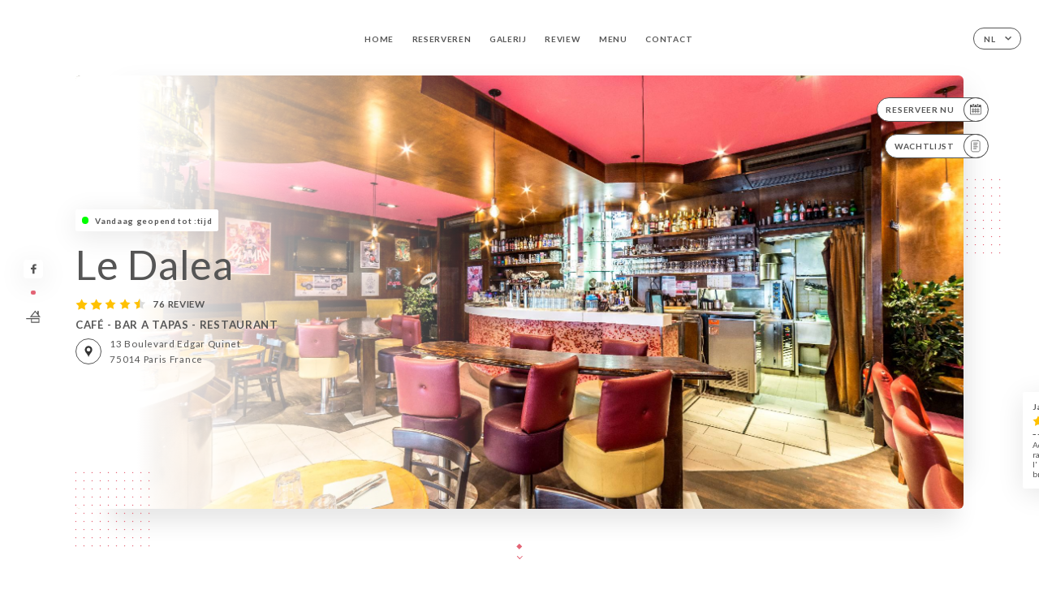

--- FILE ---
content_type: text/html; charset=UTF-8
request_url: https://dalea.fr/nl
body_size: 7532
content:
<!DOCTYPE html>
<html lang="nl">
    <head>
        <meta charset="utf-8">
        <meta name="viewport" content="width=device-width, initial-scale=1, maximum-scale=1">
        <meta name="csrf-token" content="scm2MoVLMcOidnFNiWleu8beR7AEhmr4q7mAVJh6">
                    <link rel="apple-touch-icon" sizes="180x180" href="https://dalea.fr/favicons/apple-touch-icon.png">
            <link rel="icon" type="image/png" sizes="32x32" href="https://dalea.fr/favicons/favicon-32x32.png">
            <link rel="icon" type="image/png" sizes="16x16" href="https://dalea.fr/favicons/favicon-16x16.png">
        
        <title>LE DALEA I Site officiel, avis, prix et réservation en ligne </title>

        <!-- Styles -->
        <link rel="stylesheet" href="/css/app.css?id=0ef99605022392d7dced500510acf1e4">

        <script async src="https://www.googletagmanager.com/gtag/js?id=G-RBH1XXM88G"></script>
        <script>
            window.dataLayer = window.dataLayer || [];
            function gtag(){dataLayer.push(arguments);}

            gtag('js', new Date());
            gtag('set', { 'shop_id': '1098', 'source': 'minisite', 'click_type': 'info' });
            gtag('config', 'G-RBH1XXM88G', { send_page_view: false });
            gtag('event', 'page_view', { 'shop_id': '1098', 'source': 'minisite', 'click_type': 'info' });

            function gcallback(callback, timeout) {
                var called = false;
                function fn() {
                    if (!called) {
                        called = true;
                        callback();
                    }
                }
                setTimeout(fn, timeout || 1000);
                return fn;
            }

            function gevent(eventName, data = {}, timeout = null) {
                if (typeof data !== 'object') {
                    throw new Error('data must be an object.');
                }

                if (timeout !== null && (typeof timeout !== 'number' || timeout <= 0)) {
                    throw new Error('Timeout must be a valid positive number.');
                }

                data['source'] = data['source'] || 'uniiti';
                data['click_type'] = data['click_type'] || 'info';
                data['shop_id'] = '1098';

                if (timeout && data['hitCallback']) {
                    data['hitCallback'] = gcallback(data['hitCallback'], timeout);
                }

                gtag('event', eventName, data);
            }
        </script>
        <!-- Scripts -->
        <script src="/js/app.js?id=4ef27fb7b2905857220db1d609121ff7" defer></script>       

        
    </head>
    <body>
        <div class="container white">
            <div class="main-section">
        <!-- Adding #header__navigation -->
<div class="header-contain ">
    <button type="button" class="burger-menu" id="burger_menu">
        <span class="burger-circle">
            <span class="burger-bars">
                <span class="first-bar"></span>
                <span class="second-bar"></span>
                <span class="third-bar"></span>
            </span>
        </span>
        <div class="menu-text">menu</div>
    </button>
    <div class="lang">
        <span class="btn-primary">
            <span class="text">
                nl
            </span>
            <span class="icon">
                <i class="ic ic-arrow-down"></i>
            </span>
        </span>
    
        <div class="lang_contain drop-flag">
    <div class="blur_lang"></div>
    <div class="lang_container ">
        <a href="#" class="close">
            <i class="ic ic-close"></i>
        </a>
        <div class="header_lang">
            <img src="/svg/shapes/language_illu.svg" alt="">
            <p>Selecteer je taal:</p>
        </div>
        <ul>
                                                                                                                                                                                                                                                                                                                                                                    <li>
                        <a class="active" href="/nl/">
                            <i class="flag flag-nl"></i>
                            <span>Nederlands</span>
                            <i class="ic ic_check_lang"></i>
                        </a>
                    </li>
                                                                                                                
                                                <li>
                        <a href="/fr/">
                            <i class="flag flag-fr"></i>
                            <span>Frans</span>
                        </a>
                    </li>
                                                                <li>
                        <a href="/en/">
                            <i class="flag flag-en"></i>
                            <span>Engels</span>
                        </a>
                    </li>
                                                                <li>
                        <a href="/es/">
                            <i class="flag flag-es"></i>
                            <span>Spaans</span>
                        </a>
                    </li>
                                                                <li>
                        <a href="/ca/">
                            <i class="flag flag-ca"></i>
                            <span>Catalaans</span>
                        </a>
                    </li>
                                                                <li>
                        <a href="/it/">
                            <i class="flag flag-it"></i>
                            <span>Italiaans</span>
                        </a>
                    </li>
                                                                <li>
                        <a href="/de/">
                            <i class="flag flag-de"></i>
                            <span>Duits</span>
                        </a>
                    </li>
                                                                <li>
                        <a href="/pt/">
                            <i class="flag flag-pt"></i>
                            <span>Portugees</span>
                        </a>
                    </li>
                                                                <li>
                        <a href="/zh/">
                            <i class="flag flag-zh"></i>
                            <span>简体中文 (Chinees)</span>
                        </a>
                    </li>
                                                                <li>
                        <a href="/ja/">
                            <i class="flag flag-ja"></i>
                            <span>Japans</span>
                        </a>
                    </li>
                                                                <li>
                        <a href="/ru/">
                            <i class="flag flag-ru"></i>
                            <span>Russisch</span>
                        </a>
                    </li>
                                                                <li>
                        <a href="/ar/">
                            <i class="flag flag-ar"></i>
                            <span>Arabisch</span>
                        </a>
                    </li>
                                                                                            <li>
                        <a href="/ko/">
                            <i class="flag flag-ko"></i>
                            <span>한국어 (Koreaans)</span>
                        </a>
                    </li>
                                                                <li>
                        <a href="/cs/">
                            <i class="flag flag-cs"></i>
                            <span>Tsjechisch</span>
                        </a>
                    </li>
                                                                <li>
                        <a href="/el/">
                            <i class="flag flag-el"></i>
                            <span>Grieks</span>
                        </a>
                    </li>
                                    </ul>
    </div>
</div>
    
    </div>
    <div class="blur-main-menu"></div>
    <section class="menu-bar">
        <div class="row">
            <span class="menu-close" id="menu_close"></span>
            <header>
                <!-- Header Menu navigation -->
                <div class="menu-overlay-mobile">
                    <div class="pattern-1 pattern-top pattern"></div>
                    <div class="pattern-1 pattern-bottom pattern"></div>
                    <!-- Social Media Links -->
                    <div class="social-networks">
                                                <a href="https://www.facebook.com/dalearestaurant" target="_blank" title="Facebook">
                            <i class="fa-brands fa-facebook"></i>
                        </a>
                                            </div>
                    <!-- Social Media Links -->
                </div>
                <!-- Header Menu navigation -->
                <div class="header__menu-right">
                    <div class=" menu__items">
                        <ul class="menu">
                                                                                                <li><a href="https://dalea.fr/nl" class=" link">Home</a></li>
                                                                                                                                            <li><a href="https://dalea.fr/nl/booking" class=" link">Reserveren</a></li>
                                                                                                            
                                                                    
                                                                                                <li><a href="https://dalea.fr/nl/gallery" class=" link">Galerij</a></li>
                                                                                                    
                                                                                                <li><a href="https://dalea.fr/nl/opinions" class=" link">Review</a></li>
                                                                                                    
                                                                                                <li><a href="https://dalea.fr/nl/services" class=" link">Menu</a></li>
                                                                                                    
                                                                                                <li><a href="https://dalea.fr/nl/contact" class=" link">Contact</a></li>
                                                                                                    
                                                    </ul>
                    </div>
                </div>
                <!-- Header Menu navigation -->
            </header>
        </div>
    </section>
    <!-- End #header__navigation -->
</div>
        <!-- Top Main Page Section -->
        <div class="scroll-section">
            <!-- See more Button scroll -->            
        </div>        
        <!-- Square Pattern -->
        <div class="pattern-1 pattern-left pattern"></div>
        <div class="pattern-1 pattern-right pattern"></div>
        <!-- Square Pattern -->
        <main style="background-image: url(https://uniiti.com/images/shops/slides/342c9e361fade7cb62ad23278294371e7b2fa586.jpeg)">
            <section>
                            <div class="filter"></div>
                
                <!-- Social Media Links -->
                <div class="social-networks">
                                            <a href="https://www.facebook.com/dalearestaurant" target="_blank" title="Facebook">
                            <i class="fa-brands fa-facebook"></i>
                        </a>
                                                            <div class="diveder"></div>
                        <!-- Social Media Links -->
                                                                <i class="bd bd-faitmaison" title="Fait Maison"></i>
                                    </div>
                <!-- Social Media Links -->

                <!-- Voir sur la carte Button -->
                <div class="main-top vnoir-rvs">
                    <div class="header__menu-left">
                                                    <div class="menu__btns">
                                <a href="https://dalea.fr/nl/booking" class="btn-primary">
                                    <span class="text">
                                        Reserveer nu
                                    </span>
                                    <span class="icon">
                                        <i class="ic ic-calendar"></i>
                                    </span>
                                </a>
                            </div>
                                                                                                                        <div class="menu__btns">
                            <a href="#" data-slug="le-dalea" data-lang="nl" class="btn-primary waitlistBtn">
                                <span class="text">
                                    Wachtlijst
                                </span>
                                <span class="icon">
                                    <i class="ic ic-waitlis"></i>
                                </span>
                            </a>
                            <div class="blur_lang"></div>
                            <div class="headerMenuLeftOpen ">
                                <a href="#" class="close">
                                    <i class="ic ic-close"></i>
                                </a>
                                <div class="content waitlistIframe">

                                </div>
                            </div>
                        </div>
                                            </div>
                </div>
                <!-- Voir sur la carte Button -->                
    
                <!-- Content of Top main page -->
                <div class="main-middle middle_homepage">
                    <div class="block-status">
                        <span class="status opened"></span>
                        <p>Vandaag geopend tot :tijd</p>
                    </div>
                    <div class="mobile-pattern pattern-1"></div>
                    <div class="block-headline">
                                                    <h1 class="desktop-logo">
                                Le Dalea
                            </h1>
                                                <!-- Review -->
                                                <div class="avis">
                            <a href="https://dalea.fr/nl/opinions" class="stars">
                                                                                                            
                                        <i class="fa fa-star"></i>
                                                                                                                                                
                                        <i class="fa fa-star"></i>
                                                                                                                                                
                                        <i class="fa fa-star"></i>
                                                                                                                                                
                                        <i class="fa fa-star"></i>
                                                                                                                                                
                                        <i class="fa fa-star-half"></i>
                                                                                                    <span class=""> 76 Review</span>
                            </a>
                        </div>
                        <h3>
                            CAFÉ - BAR A TAPAS - RESTAURANT
                        </h3>
                        <div class="address-carte">
                            <div class="carte">
                                                            <a href="https://www.google.com/maps/place/?q=place_id:ChIJW6ZDjMtx5kcRaD0Ue003IDI" class="btn-primary" target="_blank">
                                    <span class="icon">
                                        <i class="ic ic-map"></i>
                                    </span>
                                </a>
                                <a href="https://www.google.com/maps/place/?q=place_id:ChIJW6ZDjMtx5kcRaD0Ue003IDI" class="link_add" target="_blank">
                                                                            <span>13 Boulevard Edgar Quinet</span>
                                        <span>75014 Paris France</span>
                                                                    </a>
                                                        </div>
                        </div>
                    </div>
                    <div class="badges">
                        <!-- Social Media Links -->
                        <div class="social-networks mobile-social">
                                                            <a href="https://www.facebook.com/dalearestaurant" target="_blank" title="Facebook">
                                    <i class="fa-brands fa-facebook"></i>
                                </a>
                                                    </div>
                                                    <!-- Social Media Links -->
                            <div class="divider"></div>
                                                                            <i class="bd bd-faitmaison" title="Fait Maison"></i>
                                             </div>
                </div>
                <!-- Content of Top main page -->
                                <!-- Review Block -->
                <div class="main-bottom">
                    <div class="block-avis">
                        <div class="link-arrow">
                            <a href="https://dalea.fr/nl/opinions">
                                <i class="ic ic-arrow-right"></i>
                            </a>
                        </div>
                        <p class="avis-name">
                            Jacques B. beoordeelde
                        </p>
                        <!-- Review -->
                                                <div class="avis">
                            <a href="https://dalea.fr/nl/opinions" class="stars">
                                                                                                            
                                        <i class="fa fa-star"></i>
                                                                                                                                                
                                        <i class="fa fa-star"></i>
                                                                                                                                                
                                        <i class="fa fa-star"></i>
                                                                                                                                                
                                        <i class="fa fa-star"></i>
                                                                                                                                                
                                        <i class="fa fa-star-empty"></i>
                                                                                                    <span> 4/5</span>
                            </a>
                        </div>
                                                <p class="description">
                            Accueil souriant ; service attentionné et rapide.
Salle confortable, avec de l&#039;espace entre les tables.
Carte plutôt brè...
                        </p>
                                            </div>
                </div>
                <!-- Review Block -->
                            </section>
        </main>
        <div class="scroll-section">
            <!-- See more Button scroll -->
            <a href="#scroll" type="button" class="see-more">
                <span class="square"></span>
                <span class="arrow"></span>
            </a>
            <!-- See more Button scroll -->            
        </div>
        <!-- End Top Main Page Section -->
    </div>
    <div class="reach"></div>
    
    <!-- Latest News Section -->
    <section>
        <div id="scroll"></div>
        <div class="contain">
            <!-- Latest News Card Section -->
                        <!-- End Latest News Card Section -->
            <!-- About Us Section -->
            <div class="row">
                                <div class="about-us margin_added ">
                    <div class="pattern-about_us"></div>
                    <div class="title-about">
                        <h2>
                            Wie zijn wij?
                        </h2>
                    </div>
                    <div class="description">
                        <p style="text-align: center;"><span style="color: #ff0000;"><strong><span style="font-size: 18px;">Chers clients,&nbsp;</span></strong></span></p>
<p style="text-align: center;"><span style="color: #ff0000;"><strong><span style="font-size: 18px;">Les r&eacute;servations par internet sont valables uniquement pour manger... si vous souhaitez boire un verre, merci de contacter le restaurant au : 01 43 21 91 01.</span></strong></span></p>
<p style="text-align: center;"><span style="color: #ff0000;"><strong><span style="font-size: 18px;">Merci pour votre compr&eacute;hension.&nbsp;</span></strong></span></p>
<p style="text-align: center;">&nbsp;</p>
<p style="text-align: center;"><span style="font-size: 18px;">*********************</span></p>
<p style="text-align: center;"><span style="font-size: 18px;">Situ&eacute; Boulevard Edgar Quinet dans le 14e arrondissement de Paris, se niche un charmant caf&eacute;-restaurant et bar &agrave; tapas du quartier . L&rsquo;ambiance est chaleureuse, l&rsquo;accueil tr&egrave;s sympathique et les plats propos&eacute;s sont tout simplement savoureux. N&rsquo;h&eacute;sitez pas si vous &ecirc;tes dans le quartier, le&nbsp;Dalea vous tend les bras. Le restaurant est ouvert tous les jours de 7h00 &agrave; 02h00, m&ecirc;me le dimanche !</span></p>
                    </div>
                </div>
                        </div>
            <!-- End About Us Section -->
            <!-- Review Section -->
                        <div class="row">
                <div class=" review">
                    <div class="left-review">
                        <h2>
                            De laatste review
                        </h2>
                        <a href="https://dalea.fr/nl/opinions" class="btn-primary desktop">
                            <span class="text">
                                Bekijk meer reviews
                            </span>
                            <span class="icon">
                                <i class="ic ic-star"></i>
                            </span>
                        </a>
                    </div>
                    <div class="right-review">
                        <div class="quote-left pattern pattern-1"></div>
                        <i class="ic ic-quote-left"></i>
                        <div class="contain-quote left"></div>
                        <div class="content">
                            <div class="review-name">
                                <p>
                                    Jacques B. beoordeelde
                                </p>
                                <!-- Review -->
                                                                <div class="avis">
                                    <a href="https://dalea.fr/nl/opinions" class="stars">
                                                                                                                                    
                                                <i class="fa fa-star"></i>
                                                                                                                                                                                
                                                <i class="fa fa-star"></i>
                                                                                                                                                                                
                                                <i class="fa fa-star"></i>
                                                                                                                                                                                
                                                <i class="fa fa-star"></i>
                                                                                                                                                                                
                                                <i class="fa fa-star-empty"></i>
                                                                                                                            <span> 4 / 5</span>
                                    </a>
                                </div>
                            </div>
                            <div class="description">
                                                                <p>
                                    Accueil souriant ; service attentionné et rapide.
Salle confortable, avec de l'espace entre les tables.
Carte plutôt brè...
                                </p>
                                                                
                                <div class="date">
                                    <span>
                                        10/10/2025
                                    </span>
                                    •
                                    <span>
                                        07:57
                                    </span>
                                </div>
                            </div>
                            <a href="https://dalea.fr/nl/opinions" class="btn-primary mobile">
                                <span class="text">
                                    Bekijk meer reviews
                                </span>
                                <span class="icon">
                                    <i class="ic ic-star"></i>
                                </span>
                            </a>
                        </div>
                        <div class="quote-right pattern pattern-1"></div>
                        <i class="ic ic-quote-right"></i>
                        <div class="contain-quote right"></div>                        
                    </div>
                </div>
            </div>
                        <!-- End Review Section -->
        </div>
    </section>
    <!-- End Latest News Section -->
    <!-- Map Section -->
    <section class="map-holder">

        <div class="map-shadow-top"></div>
        <div class="map-shadow-bottom"></div>
        <div id="map" class="map"></div>

        <div class="map-details">
            <div class="contain">
                <div class="row">
                    <div class="map-info">
                        <div class="top-info">
                            <div class="left">
                                <i class="ic ic-map-black"></i>
                                <p>
                                                                            <span>13 Boulevard Edgar Quinet</span>
                                        <span>75014 Paris France</span>
                                                                    </p>
                            </div>
                            <div class="right">
                                                                <a href="https://www.google.com/maps/place/?q=place_id:ChIJW6ZDjMtx5kcRaD0Ue003IDI" target="_blank" class="see-more">
                                        <i class="ic ic-arrow-right"></i>
                                    </a>
                                                            </div>
                        </div>
                        <div class="days-info">
                            <ul class="">
                                
                                                                <li>
                                    <span class="days">Maandag</span>
                                    <span class="hours">
                                                                                    12:00-02:00
                                                                                </span>
                                </li>
                                                                <li>
                                    <span class="days">Dinsdag</span>
                                    <span class="hours">
                                                                                    12:00-02:00
                                                                                </span>
                                </li>
                                                                <li>
                                    <span class="days">Woensdag</span>
                                    <span class="hours">
                                                                                    12:00-02:00
                                                                                </span>
                                </li>
                                                                <li>
                                    <span class="days">Donderdag</span>
                                    <span class="hours">
                                                                                    12:00-02:00
                                                                                </span>
                                </li>
                                                                <li>
                                    <span class="days">Vrijdag</span>
                                    <span class="hours">
                                                                                    12:00-02:00
                                                                                </span>
                                </li>
                                                                <li>
                                    <span class="days">Zaterdag</span>
                                    <span class="hours">
                                                                                    12:00-02:00
                                                                                </span>
                                </li>
                                                                <li>
                                    <span class="days">Zondag</span>
                                    <span class="hours">
                                                                                    12:00-02:00
                                                                                </span>
                                </li>
                                                            </ul>
                        </div>
                    </div>
                </div>
            </div>
        </div>
    </section>
    <!-- End Map Section -->
    <!-- Newsletter Section -->
    <section>
        <div class="contain">
            <div class="row news_marg">
                                <div class="newsletter ">
                    <div class="left">
                        <div class="newsletter-example">
                            <div class="pattern-1 pattern-left pattern"></div>
                            <div class="pattern-1 pattern-right pattern"></div>
                            <div class="card-contain">
                                <div class="sp sp-drawing-arrow"></div>
                                <div class="card">
                                    <div class="content">
                                        <h3>
                                            Le Dalea
                                        </h3>
                                        <p>
                                            Kom vanavond langs en doe mee met een evenement…
                                        </p>
                                    </div>
                                    <div class="date">
                                        <span>
                                            5 minuten geleden
                                        </span>
                                    </div>
                                </div>
                                <div class="loading">
                                    <div class="body-content">
                                        <div class="loading-text header-loading"></div>
                                        <div class="loading-text content-loading"></div>
                                    </div>
                                    <div class="header-content">
                                        <div class="loading-text date-loading"></div>
                                    </div>
                                </div>
                                <div class="loading">
                                    <div class="body-content">
                                        <div class="loading-text header-loading"></div>
                                    </div>
                                    <div class="header-content">
                                        <div class="loading-text date-loading"></div>
                                    </div>
                                </div>
                            </div>
                        </div>
                    </div>
                    <div class="right">
                        <div class="newsletter-shape">
                            <div class="pattern-1 pattern"></div>
                            <div class="newsletter-mobile"></div>
                        </div>
                        <div class="newsletter-details">
    <h2>
        Volg alle nieuwtjes over Le Dalea
    </h2>
    <!-- Social Media Links -->
    <div class="social-networks">
            <a href="https://www.facebook.com/dalearestaurant" target="_blank" title="Facebook">
            <i class="fa-brands fa-facebook"></i>
        </a>
        </div>
    <!-- Social Media Links -->
    <p>
        Meld je aan voor onze nieuwsbrief en blijf op de hoogte van komende evenementen en promoties.
    </p>
    <div class="info-letter"></div>
    <div class="form-input">
        <form id="form" method="POST"
      action="https://dalea.fr/nl/submit-newsletter"
      class="form-letter"
>
    <input type="hidden" name="_token" value="scm2MoVLMcOidnFNiWleu8beR7AEhmr4q7mAVJh6">
    
    <input class="checkfield" name="email" placeholder="Je e-mail…">
            <button id="addLetter" type="submit">OK</button>
</form>
    </div>
</div>                    </div>
                </div>
                            </div>
        </div>
    </section>
    <!-- End Newsletter Section -->
    <!-- News Articles -->
        <!-- End News Articles -->
    <section>
        <div class="contain">
                </div>
    </section>

            <section class="badges-footer">
                <div class="contain">
                    <div class="row ">
                        <h3>Je kunt ons ook vinden via…</h3>
                        <ul>
                                                            <li class="tooltip">
                                    <a href="https://www.tripadvisor.fr/Restaurant_Review-g187147-d1324889-Reviews-Dalea-Paris_Ile_de_France.html" target="_blank">
                                        <i class="bd bd-tripadvisor"></i>
                                    </a>
                                    <span class="tooltiptext">Trip Advisor</span>
                                </li>
                                                            <li class="tooltip">
                                    <a href="https://www.yelp.fr/biz/dalea-paris-2" target="_blank">
                                        <i class="bd bd-yelp"></i>
                                    </a>
                                    <span class="tooltiptext">Yelp</span>
                                </li>
                                                            <li class="tooltip">
                                    <a href="https://uniiti.com/shop/le-dalea" target="_blank">
                                        <i class="bd bd-uniiti"></i>
                                    </a>
                                    <span class="tooltiptext">Uniiti</span>
                                </li>
                                                    </ul>
                    </div>
                </div>
            </section>

            <section class="footer">
                <div class="contain">
                    <div class="row">
                        <div class="footer-container">
                            <div class="footer-identity">
                                <h2>Le Dalea</h2>
                                <address>
                                                                            <span>13 Boulevard Edgar Quinet</span>
                                        <span>75014 Paris France</span>
                                                                    </address>
                                                                    <a href="tel:+33143219101" class="btn-primary phone_btn">
                                        <span class="text">
                                            +33143219101
                                        </span>
                                        <span class="icon">
                                            <i class="ic ic-phone"></i>
                                        </span>
                                    </a>
                                                                <div class="lang">
                                    <span class="btn-primary">
                                        <span class="text">
                                            nl
                                        </span>
                                        <span class="icon">
                                            <i class="ic ic-arrow-down"></i>
                                        </span>
                                    </span>
                                
                                    <div class="lang_contain drop-flag">
    <div class="blur_lang"></div>
    <div class="lang_container ">
        <a href="#" class="close">
            <i class="ic ic-close"></i>
        </a>
        <div class="header_lang">
            <img src="/svg/shapes/language_illu.svg" alt="">
            <p>Selecteer je taal:</p>
        </div>
        <ul>
                                                                                                                                                                                                                                                                                                                                                                    <li>
                        <a class="active" href="/nl/">
                            <i class="flag flag-nl"></i>
                            <span>Nederlands</span>
                            <i class="ic ic_check_lang"></i>
                        </a>
                    </li>
                                                                                                                
                                                <li>
                        <a href="/fr/">
                            <i class="flag flag-fr"></i>
                            <span>Frans</span>
                        </a>
                    </li>
                                                                <li>
                        <a href="/en/">
                            <i class="flag flag-en"></i>
                            <span>Engels</span>
                        </a>
                    </li>
                                                                <li>
                        <a href="/es/">
                            <i class="flag flag-es"></i>
                            <span>Spaans</span>
                        </a>
                    </li>
                                                                <li>
                        <a href="/ca/">
                            <i class="flag flag-ca"></i>
                            <span>Catalaans</span>
                        </a>
                    </li>
                                                                <li>
                        <a href="/it/">
                            <i class="flag flag-it"></i>
                            <span>Italiaans</span>
                        </a>
                    </li>
                                                                <li>
                        <a href="/de/">
                            <i class="flag flag-de"></i>
                            <span>Duits</span>
                        </a>
                    </li>
                                                                <li>
                        <a href="/pt/">
                            <i class="flag flag-pt"></i>
                            <span>Portugees</span>
                        </a>
                    </li>
                                                                <li>
                        <a href="/zh/">
                            <i class="flag flag-zh"></i>
                            <span>简体中文 (Chinees)</span>
                        </a>
                    </li>
                                                                <li>
                        <a href="/ja/">
                            <i class="flag flag-ja"></i>
                            <span>Japans</span>
                        </a>
                    </li>
                                                                <li>
                        <a href="/ru/">
                            <i class="flag flag-ru"></i>
                            <span>Russisch</span>
                        </a>
                    </li>
                                                                <li>
                        <a href="/ar/">
                            <i class="flag flag-ar"></i>
                            <span>Arabisch</span>
                        </a>
                    </li>
                                                                                            <li>
                        <a href="/ko/">
                            <i class="flag flag-ko"></i>
                            <span>한국어 (Koreaans)</span>
                        </a>
                    </li>
                                                                <li>
                        <a href="/cs/">
                            <i class="flag flag-cs"></i>
                            <span>Tsjechisch</span>
                        </a>
                    </li>
                                                                <li>
                        <a href="/el/">
                            <i class="flag flag-el"></i>
                            <span>Grieks</span>
                        </a>
                    </li>
                                    </ul>
    </div>
</div>
                                
                                </div>
                            </div>
                            <div class="footer-list ">
                                <ul>
                                                                                                                        <li><a href="https://dalea.fr/nl" class="link">Home</a></li>
                                                                                                                                                                <li><a href="https://dalea.fr/nl/gallery" class="link">Galerij</a></li>
                                                                                                                                                                <li><a href="https://dalea.fr/nl/opinions" class="link">Review</a></li>
                                                                                                                                                                <li><a href="https://dalea.fr/nl/services" class="link">Menu</a></li>
                                                                                                                                                                <li><a href="https://dalea.fr/nl/contact" class="link">Contact</a></li>
                                                                                                                <li><a href="https://dalea.fr/nl/legal-notice">Juridische kennisgevingen</a></li>
                                </ul>
                            </div>
                                                        <div class="divider"></div>
                            <div class="newsletter ">
                                <div class="right">
                                    <div class="newsletter-details">
    <h2>
        Volg alle nieuwtjes over Le Dalea
    </h2>
    <!-- Social Media Links -->
    <div class="social-networks">
            <a href="https://www.facebook.com/dalearestaurant" target="_blank" title="Facebook">
            <i class="fa-brands fa-facebook"></i>
        </a>
        </div>
    <!-- Social Media Links -->
    <p>
        Meld je aan voor onze nieuwsbrief en blijf op de hoogte van komende evenementen en promoties.
    </p>
    <div class="info-letter"></div>
    <div class="form-input">
        <form id="form" method="POST"
      action="https://dalea.fr/nl/submit-newsletter"
      class="form-letter"
>
    <input type="hidden" name="_token" value="scm2MoVLMcOidnFNiWleu8beR7AEhmr4q7mAVJh6">
    
    <input class="checkfield" name="email" placeholder="Je e-mail…">
            <button id="addLetter" type="submit">OK</button>
</form>
    </div>
</div>                                </div>
                            </div>
                                                        
                        </div>
                        <div class="copyright-container">
                            <div class="copyright">© Copyright 2026 - Le Dalea - alle rechten voorbehouden</div>
                            <div class="designed-by ">
                                <span>Website gecreëerd in samenwerking met</span>
                                <span class="ic ic-heart"></span>
                                <span>in</span>
                                <div class="dashed"></div>
                                <span class="ic ic-eiffeltower"></span>
                                <span>door <a href="https://uniiti.com/" target="_blank">Uniiti</a></span>
                            </div>
                        </div>
                    </div>
                </div>
            </section>

            <!-- Scroll bottom secttion-->
                                                <nav class="reserve-section">    
                        <a href="https://dalea.fr/nl/booking" target=&quot;_blank&quot;>
                            <i class="illu illu-waitlist"></i>
                            <span>Reserveer nu</span>
                        </a>
                    </nav>                    
                            
            <!-- Quick links-->
            <nav class="nav-mobile">
                            </nav>



        </div>

        
        <style>        
            main section .see-more .square,
            .header-page .articles .contain .row .card .content .left h2::after,
            .header-page .events .contain .row .card .content .left h2::after,
            .faq .contain .row .question::after, .legales .contain .row .question::after,
            .row header .header__menu-right .menu__items .menu li .link:hover::after,
            .row header .header__menu-right .menu__items .menu li .link:hover::before,
            .row header .header__menu-right .menu__items .menu li .active::before,
            .row header .header__menu-right .menu__items .menu li .active::after,
            section .contain .row .latest-news .news-content .left .title a::after,
            .scroll-section .see-more .square,
            .services_items::after,
            .services .contain .row .services_menu .services_pack .info_menu .info p::after,
            .social-networks .diveder,
            .reserve-section,
            .container.dark .both-btn .divider,
            .container.black .both-btn .divider {
                background-color: #E36475;
            }
            .black main section .filter {
                background-color: #FFFFFF;
                opacity: 0.4                
            }
            .row .about-us .description,
            main section .see-more .arrow,
            .scroll-section .see-more .square,
            .scroll-section .see-more .arrow,
            .btn-primary:hover,
            .btn-primary:hover .icon,
            .see-more:hover,
            .read-more a:hover,
            .read-more span:hover,
            .container.dark .btn-primary:hover,
            main section .main-bottom .block-avis .link-arrow a:hover,
            .services .contain .row .header .tabs .tab-item a.active-item,
            .services .contain .row .header .tabs .tab-item a:hover {
                border-color: #E36475 !important;
            }
            .container .lang .lang_contain .lang_container ul li a:hover,
            .container .lang .lang_contain .lang_container ul li a.active {
                border-color: #E36475 !important;
                box-shadow: 0px 8px 34px rgba(0, 0, 0, 0.06);
            }
            .pattern,
            .row .review .right-review .ic-quote-left,
            .row .review .right-review .ic-quote-right,
            .quotes .row .ic,
            .container.black main section .main-middle .mobile-pattern,
            main section .main-middle .mobile-pattern,
            .news-articles .left .arrows-news,
            .services .contain .row .notice .ic-info-services,
            .services .contain .row .services_menu .divider i,
            section .contain .row .latest-news .news-image,
            .news-articles .right .articles-card .image,
            .container.dark .reserve-section a .illu-reserver,
            .container.dark .reserve-section a .illu-order,
            .container.black .reserve-section a .illu-reserver,
            .container.black .reserve-section a .illu-order,
            .container.dark .reserve-section a .illu-waitlist,
            .container.black .reserve-section a .illu-waitlist,
            .container .lang .lang_contain .lang_container ul li .ic_check_lang,
            .gallery .row .video-swiper .swiper-slide-video .swiper-slide .thumb_cover{ 
                background-color: #E36475;
                -webkit-mask-size: contain;
                mask-size: cover;
                -webkit-mask-repeat: no-repeat;
                -webkit-mask-position: center center;                
            }
            .container.dark .reserve-section span,
            .container.black .reserve-section span {
                color: #E36475;
            }
            .row .about-us .description a,
            .article-detail .contain .row .content .content-description a{
                color: #E36475;
                text-decoration: underline;
                display: inline-block;
            }
            .booking .row .links a:hover,
            .booking .contain .row .iframe .links a:hover,
            .usel .contain .row .iframe .links a:hover {
                border-color: #E36475;
                color: #E36475 !important;
            }
            main section .main-middle .block-headline h1 {
                font-size: clamp(30px, 60px, 50px);
            }
            @media  screen and (max-width: 1024px) {
                main section .main-middle .block-headline .block-logo .filter-logo-desktop {
                        display: none;
                }
                main section .main-middle .block-headline .block-logo .filter-logo-mobile {
                    display: flex;
                    align-items: center;
                    justify-content: center;                    
                }                
                main section .main-middle .block-headline h1 {
                    font-size: clamp(30px,60px, 50px);
                    line-height: 60px;
                }
            }
        </style>
    </body>
</html>
<script>
    translation = {
        empty_field: 'Oeps! Voer je e-mailadres in',
        newsletter_success: 'Geweldig, je bent aangemeld voor de nieuwsbrief!',
        newsletter_error: 'Je e-mailadres moet het juiste format hebben. Voorbeeld name@domain.com',
        newsletter_exist: 'oeps! Je bent al aangemeld voor de nieuwsbrief',
    },
    shop = {
        longitude: '2.3244846',
        latitude: '48.8410275'
    },
    env = {
        BOOKING_PARAM: 'https://uniiti.com',
        CURRENT_DOMAIN: 'dalea.fr',
        uniiti_id: '1098',
        MAP_API_TOKEN:  '2a13d35f-bfc9-4a00-aa02-10963c4ece41',
    }
</script>



--- FILE ---
content_type: image/svg+xml
request_url: https://dalea.fr/svg/icons/arrowDown.svg
body_size: 402
content:
<svg xmlns="http://www.w3.org/2000/svg" width="24" height="24" viewBox="0 0 24 24">
    <g fill="none" fill-rule="evenodd" stroke-linecap="round" stroke-linejoin="round">
        <g stroke="#555" stroke-width="2">
            <g>
                <g>
                    <g>
                        <path d="M8 10L12 14 16 10" transform="translate(-1587 -58) translate(140 50) translate(1402) translate(45 8)"/>
                    </g>
                </g>
            </g>
        </g>
    </g>
</svg>


--- FILE ---
content_type: image/svg+xml
request_url: https://dalea.fr/svg/badges/badge-Faitmaison.svg
body_size: 421
content:
<svg xmlns="http://www.w3.org/2000/svg" width="60" height="60" viewBox="0 0 60 60">
    <g fill="none" fill-rule="evenodd">
        <g fill="#27499F">
            <g>
                <path d="M24.509 29.487l11.097-13.041 11.096 13.04H24.51zm22.408-4.343l.1.016V13.512h-4.582v6.526l-6.895-8.165L18.276 32.25h34.66l-6.02-7.107zM24.412 46.997h21.994v-8.294H24.412v8.294zM5.778 38.703h15.885v11.366H49.46V35.938H5.778v2.765z" transform="translate(-763 -397) translate(763 397)"/>
            </g>
        </g>
    </g>
</svg>
